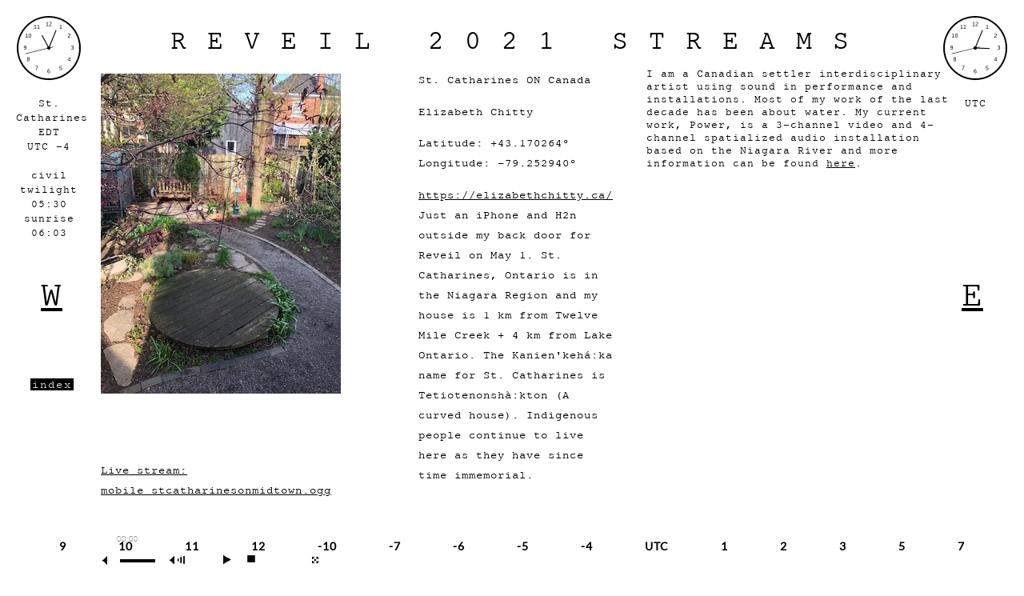

--- FILE ---
content_type: text/html; charset=utf-8
request_url: https://streams.soundtent.org/2021/streams/utc-4_st-catharines-c3049190-aaa7-4c99-99c2-e7df631e86ae
body_size: 28949
content:
<!DOCTYPE html>
<html>
<head>
  <title>  REVEIL 2021 UTC -4 St. Catharines
</title>
  <meta name="description" content="reveil streams 2016" />
  <meta name="keywords" content="reveil streams 2016 soundcamp soundtent" />
  <script src="https://js.pusher.com/5.1/pusher.min.js"></script>
  <link rel="stylesheet" media="all" href="/assets/application-91097d05f5030f0b5203ae428e67ac3730f95b8b3c67e79d647b599bf4d77048.css" />
  <script src="/assets/application-0ad9a2d169fc7e4f92b28901bc3d5a0ac770c9324f497d233451068e14b566b8.js"></script>
      <link rel="stylesheet" media="all" href="/assets/streams_2023-ec86cbededd59ec994c51358db81a0382756115eaf79731b09d1197e22c21e1a.css" />

  <meta name="csrf-param" content="authenticity_token" />
<meta name="csrf-token" content="Ta+eDvVbn2/oplGyI5fRpHkTxjNsicZmXpF1K5N8hxw/d+kvOMkz/Map1fqeNa9clTVyIJ3C4Xrs8MzHGOE1QA==" />
</head>
<body>


<div id="clockTopLeft">

  <!-- Local time at London / GMT  -  from timeanddate.com -->

  <iframe src="https://free.timeanddate.com/clock/i4gr08id/n124/szw80/szh80/hoc000/cf100/hncfff/fdi74/mqc000/mhc000/mmc000/hml60/hsc000" frameborder="0" width="80" height="80"></iframe>


  <!-- Location -->

  <p class="closeCenter aM">
    St. Catharines
    <br>
    EDT<br>
    UTC -4
    <br>
    <br>
    civil twilight
    <br>
    05:30
    <br>
    sunrise
    <br>
    06:03


  </p>

</div>

<!-- CLOCK COVER PREVENTS CLICKING -->

<div id="clockCoverLeft">
</div>



<!-- CLOCK TOP RIGHT -->

<div id="clockTopRight">



  <iframe src="https://free.timeanddate.com/clock/i4gr08id/n85/szw80/szh80/hoc000/cf100/hncfff/fdi74/mqc000/mhc000/mmc000/hml60/hsc000" frameborder="0" width="80" height="80"></iframe>


  <!-- TIME ZONE -->


  <p class="closeCenter aM">
    UTC
  </p>

</div>


<!-- CLOCK COVER PREVENTS CLICKING -->

<div id ="clockCoverRight">
</div>


<!-- GO W -  URL FOR NEXT SITE [WEST] -->

<div id="goWest">

  <a href="/2021/streams/utc-5_north-bay">
    <p class="aMBig">
      W
    </p>
</a>
</div>



<!-- GO E -  URL FOR ONE SITE / PAGE EAST -->


<div id="goEast">

  <a href="/2021/streams/utc-4_acra">
    <p class="aMBig">
      E
    </p>
</a>
</div>



<!-- TITLE -->

<div class="titleholder_streams">
  REVEIL 2021 STREAMS
</div>







<!--    STREAM - TABLE    -->


<table id="streams2015">


  <tr>


    <!-- IMAGE COLUMN - INCLUDES LINKS TO PLAY ON CLICK -->

    <td class="img">
      <!-- PLAY RECORDING ON CLICK -->
       
          <a href="javascript:;"  class="stream-link-id-457" class="plain">

                <img src="https://soundtent-assets-production-soundcamp.s3.amazonaws.com/uploads/stream/image/569/primary_back_yard.jpg" width="300px" height="">
              <br>
              <br>
            <!-- St. Catharines ON mid-town -->
            <!--  - Elizabeth Chitty -->
          </a>
          <br>
          <br>
        <!-- <br><br><br><br> -->
          <a href="javascript:;"  class="stream-link-id-457" class="plain">Live stream: mobile_stcatharinesonmidtown.ogg</a>
        <br><br>

        <!-- PLAYER -->
        <div id="jp_container_N" class="jp-video jp-video-270p">
          <div class="jp-type-playlist">
            <div id="jquery_jplayer_N" class="jp-jplayer"></div>
            <div class="jp-gui">

              <div class="jp-interface">
                <div class="jp-progress">
                  <div class="jp-seek-bar">
                    <div class="jp-play-bar"></div>
                  </div>
                </div>
                <div class="jp-current-time"></div>

                <div class="jp-title">
                  <ul>
                    <li></li>
                  </ul>
                </div>
                <div class="jp-controls-holder">
                  <ul class="jp-controls">

                    <li><a href="javascript:;" class="jp-play" tabindex="_blank">play</a></li>
                    <li><a href="javascript:;" class="jp-pause" tabindex="_blank">pause</a></li>

                    <li><a href="javascript:;" class="jp-stop" tabindex="_blank">stop</a></li>
                    <li><a href="javascript:;" class="jp-mute" tabindex="_blank" title="mute">mute</a></li>
                    <li><a href="javascript:;" class="jp-unmute" tabindex="_blank" title="unmute">unmute</a></li>
                    <li><a href="javascript:;" class="jp-volume-max" tabindex="_blank" title="max volume">max volume</a></li>
                  </ul>
                  <div class="jp-volume-bar">
                    <div class="jp-volume-bar-value"></div>
                  </div>
                  <ul class="jp-toggles">
                    <li><a href="javascript:;" class="jp-full-screen" tabindex="_blank" title="full screen">full screen</a></li>
                    <li><a href="javascript:;" class="jp-restore-screen" tabindex="_blank" title="restore screen">restore screen</a></li>

                  </ul>
                </div>
              </div>
            </div>
            <div class="jp-playlist">
              <ul>
                <!-- The method Playlist.displayPlaylist() uses this unordered list -->
                <li></li>
              </ul>
            </div>

          </div>
        </div>

        <!-- END OF PLAYER -->
    </td>

    <!-- LOCATION COLUMN -->

    <td class="location">

      <!-- LOCATION -->

      <p class="aM">
        St. Catharines ON Canada
      </p>

      <p class="aM">
        Elizabeth Chitty
      </p>

      <!-- LATITUDE AND LONGITUDE -->

      <p class="aM">
        Latitude: +43.170264°
        <br>
        Longitude: -79.252940°
      </p>

      <!-- STREAMER WITH LINK -->

      <div class="aM">

        <div><a href="https://elizabethchitty.ca/">https://elizabethchitty.ca/</a><br>Just an iPhone and H2n outside my back door for Reveil on May 1. St. Catharines, Ontario is in the Niagara Region and my house is 1 km from Twelve Mile Creek + 4 km from Lake Ontario. The Kanien'kehá:ka name for St. Catharines is Tetiotenonshà:kton (A curved house). Indigenous people continue to live here as they have since time immemorial.</div>
      </div>


    </td >

    <!-- DESCRIPTION COLUMN - EXTENDED DESCRIPTION -->

    <td class="description">
      <div>I am a Canadian settler interdisciplinary artist using sound in performance and installations. Most of my work of the last decade has been about water. My current work, Power, is a 3-channel video and 4-channel spatialized audio installation based on the Niagara River and more information can be found&nbsp;<a href="https://elizabethchitty.ca/recent-and-upcoming/">here</a>.<br><br></div>
    </td>

  </tr>


</table>

<!-- END OF TABLE-->



<!-- LINK TO HOME PAGE -->


<div id="goIndex">

  <a class="h1" href="/2021/streams">index</a>

</div>




<!-- NAVIGATION DIV - CURRENT TIME ZONE CENTRED -->

<div id="navigation">
      <span class="nav-container">
        <span class="nav-container__offset">9</span>
        <span class="nav-container__popover">
            <a href="/2021/streams/utc9_yakanakako-9ed1ce38-06a5-4659-931f-b307010e93ed">Yamanashi, Yakanakako</a>
            <a href="/2021/streams/utc9_kyoto-f3ab5a65-79ff-463a-b9c7-c1262b51fd58">Kyoto, Japan</a>
            <a href="/2021/streams/utc8_seoul-167c1360-2388-4235-9d22-1ce7a3389a7d">Gusan Park, Seoul, S.Korea</a>
            <a href="/2021/streams/utc9_jeju-island">Culture Space Yang, Georo village, Jeju island</a>
            <a href="/2021/streams/utc930_adelaide-9bda5fc1-aac4-4499-afae-eb28f2c7746e">Quorn </a>
            <a href="/2021/streams/utc930_adelaide-58bdb07c-4439-438c-9c5d-9028263ed5db">Parkside, South Australia</a>
        </span>
      </span>
      &nbsp; &nbsp;
      <span class="nav-container">
        <span class="nav-container__offset">10</span>
        <span class="nav-container__popover">
            <a href="/2021/streams/utc10_sunshine-coast-9f09a466-4f29-484e-8e61-b059de874288">Mary Cairncross Rainforest Canopy</a>
            <a href="/2021/streams/utc10_sunshine-coast-d767ffbb-84d7-4959-bd1a-d2fecc0208f0">Maroochy River, Sunshine Coast</a>
            <a href="/2021/streams/utc10_sunshine-coast-7f21315d-7f4b-4370-b455-7de243780fa8">Sippy Downs, Sunshine Coast</a>
            <a href="/2021/streams/utc10_sydney">Clovelly cliffs</a>
            <a href="/2021/streams/utc10_melbourne-020e0a96-f104-4b7b-80d7-e1eebd98210d">Mount Feathertop, Alpine National Park, Victoria, Australia</a>
        </span>
      </span>
      &nbsp; &nbsp;
      <span class="nav-container">
        <span class="nav-container__offset">11</span>
        <span class="nav-container__popover">
            <a href="/2021/streams/utc11_hobart">West Hobart, lutruwita-Tasmania</a>
        </span>
      </span>
      &nbsp; &nbsp;
      <span class="nav-container">
        <span class="nav-container__offset">12</span>
        <span class="nav-container__popover">
            <a href="/2021/streams/utc12_christchurch">27 cross street</a>
        </span>
      </span>
      &nbsp; &nbsp;
      <span class="nav-container">
        <span class="nav-container__offset">-10</span>
        <span class="nav-container__popover">
            <a href="/2021/streams/utc-10_kula-hi-7179f01d-cb77-42aa-ac23-c7b2033105bc">Hosmer Grove, Haleakalā National Park</a>
            <a href="/2021/streams/utc-10_kokomo-hi">Upcountry Maui</a>
        </span>
      </span>
      &nbsp; &nbsp;
      <span class="nav-container">
        <span class="nav-container__offset">-7</span>
        <span class="nav-container__popover">
            <a href="/2021/streams/utc-7_woodinville">18804 NE 150th Ct. Woodinville WA, 98072</a>
            <a href="/2021/streams/utc-7_vancouver-834db729-64af-4aee-b315-46724ee0c1d7">City Neighborhood, Vancouver, British Columbia, Canada</a>
            <a href="/2021/streams/utc8_vancouver">Fairview, Vancouver BC, Canada</a>
            <a href="/2021/streams/utc-7_vancouver-a44ec341-c12a-4826-81ee-52d23adff663">Nelson Street, West End, Vancouver, BC</a>
            <a href="/2021/streams/utc-7_weldon-california">Fay Creek, Weldon, California, USA</a>
            <a href="/2021/streams/utc-8_los-angeles">Long Beach, California, USA</a>
            <a href="/2021/streams/utc-7_hornbrook-ca">Ranchira Gulch, Hornbrook, CA</a>
            <a href="/2021/streams/utc7_lakeside-california">Eastern San Diego County, California USA</a>
            <a href="/2021/streams/utc-7_palo-alto">Jasper Ridge Biological Preserve, Woodside California USA</a>
            <a href="/2021/streams/utc7_oakland">Lake Merritt, Oakland, California, USA</a>
            <a href="/2021/streams/utc-7_santa-cruz-california">University of California, Santa Cruz campus</a>
            <a href="/2021/streams/utc7_santa-cruz-california">Woodrow &amp; WestCliff on the Monterey Bay</a>
        </span>
      </span>
      &nbsp; &nbsp;
      <span class="nav-container">
        <span class="nav-container__offset">-6</span>
        <span class="nav-container__popover">
            <a href="/2021/streams/utc-6_edmonton-efccbf14-9bb5-4c60-9be5-576186659f26">ward papastew/Hawrelak Park in Amiskwaciy Waskahikan/Edmonton, Canada</a>
            <a href="/2021/streams/utc-6_cedaredge-colorado">on Surface Creek Road</a>
        </span>
      </span>
      &nbsp; &nbsp;
      <span class="nav-container">
        <span class="nav-container__offset">-5</span>
        <span class="nav-container__popover">
            <a href="/2021/streams/utc-5_indiana-c5d8ec08-a9c2-46c9-8f39-ae872bcb0353">Gary, Indiana </a>
            <a href="/2021/streams/utc-5_gary">Miller Beach, Gary, Indiana USA</a>
            <a href="/2021/streams/utc-6_minneapolis">Seward neighborhood</a>
            <a href="/2021/streams/utc-5_brampton">Dorset Park</a>
            <a href="/2021/streams/utc-5_quito-c5fa6994-cdd3-4185-89e1-4b882c396373">Puembo</a>
        </span>
      </span>
      &nbsp; &nbsp;
      <span class="nav-container">
        <span class="nav-container__offset">-4</span>
        <span class="nav-container__popover">
            <a href="/2021/streams/utc-4_manchester-center">Manchester Center, Vermont, USA</a>
            <a href="/2021/streams/utc-4_hudson-62057b36-d0e9-4149-8626-61ac941ecc7a">TSAC 1, Acra, Upper Hudson Valley, NY</a>
            <a href="/2021/streams/utc-4_northampton-ma">613 Westhampton Rd., Florence, MA 01062 USA</a>
            <a href="/2021/streams/utc-4_troy-ny">Downtown Troy, NY</a>
            <a href="/2021/streams/utc-4_acra">Pond Station, Acra, Upper Hudson Valley, NY</a>
            <a href="/2021/streams/utc-4_st-catharines-c3049190-aaa7-4c99-99c2-e7df631e86ae">St. Catharines ON Canada</a>
            <a href="/2021/streams/utc-5_north-bay">Trout Lake Road, Forest Region, North Bay, Ontario, Canada</a>
            <a href="/2021/streams/utc-4_commanda-ontario-canada">Warbler&#39;s Roost, South River (Canada)</a>
            <a href="/2021/streams/utc-4_toronto-2243eec2-bc7c-46b3-9ceb-a01ebd491cc3">Toronto, Ontario Canada </a>
            <a href="/2021/streams/utc-4_leamington-ontario">Point Pelee National Park, Ontario, Canada</a>
            <a href="/2021/streams/utc-4_washington-d-c">University of Virginia, Charlottesvile, VA USA</a>
            <a href="/2021/streams/utc5_deland">Sandra Stetson Aquatic Center, Lake Beresford, DeLand, Florida, USA</a>
            <a href="/2021/streams/utc-4_el-portal-florida">Tequesta Indian Mound</a>
            <a href="/2021/streams/utc-4_richmond-virginia-united-states">Monarch Garden, Richmond, Virginia, United States</a>
            <a href="/2021/streams/utc-4_santiago-c00f032e-519a-4375-b743-b4fdb804ff7b">arrayania</a>
            <a href="/2021/streams/utc-4_batuco">Batuco Wetlands</a>
        </span>
      </span>
      &nbsp; &nbsp;
      <span class="nav-container">
        <span class="nav-container__offset">UTC</span>
        <span class="nav-container__popover">
            <a href="/2021/streams/utc0_caldas-da-rainha">OSSO (São Gregório, Caldas da Rainha)</a>
        </span>
      </span>
      &nbsp; &nbsp;
      <span class="nav-container">
        <span class="nav-container__offset">1</span>
        <span class="nav-container__popover">
            <a href="/2021/streams/utc1_london-f44416f9-758d-4555-a1ab-3a1524572ba1">Stream details in IRC chat below</a>
            <a href="/2021/streams/utc1_london-310c3615-6007-4300-a487-cf23aecbd253">Cheam, Sutton, Surrey, UK</a>
            <a href="/2021/streams/utc1_london-2d526076-1d8f-4944-8ab3-fb99447ee7e1">Hampstead Heath, London </a>
            <a href="/2021/streams/utc1_london-1817589b-333c-4c8d-9816-e647f0c66e18">Roof in Hackney, E5</a>
            <a href="/2021/streams/utc1_-london-edbf30c8-6e43-468f-a5b1-6d75aa32986f">Stave Hill Ecological Park, Rotherhithe</a>
            <a href="/2021/streams/utc0_london-0fd1dba9-fbcd-473e-a335-88f6363decfd">Stave Hill Ecological Park, Rotherhithe, London, UK</a>
            <a href="/2021/streams/utc1_london-6b76bfd4-ae20-440e-b62a-87738351e233">Urban back yard, Loughborough Junction, South London</a>
            <a href="/2021/streams/utc0_heanor">The Field, Shipley</a>
            <a href="/2021/streams/utc1_london-96feb836-4682-4d9d-92f4-82683aa5e8e6">Burgess Park, Southwark, London, UK</a>
            <a href="/2021/streams/utc1_coventry">Leamington Spa </a>
            <a href="/2021/streams/utc1_ravenglass-8b73b8d2-3246-4ae8-82bb-a7fa127c9a2c">Muncaster Castle</a>
            <a href="/2021/streams/utc1_ravenglass-d5331d1a-f045-4827-a31c-f4c7967da88b">Ravenglass Estuary</a>
            <a href="/2021/streams/utc0_london-30d9ecb5-757b-4b87-b502-5bc82cb850fd">River Lea, Hackney Marshes, London</a>
            <a href="/2021/streams/utc1_london-675745dd-8512-472f-983b-7307880a419d">TUMP 53, Water Lily Walk, Thamesmead, London SE28</a>
            <a href="/2021/streams/utc1_barrow-in-furness-29d404f0-c148-439c-9a5a-7a18da986127">Barrow Park, Abbey Road, Barrow-in-Furness, Cumbria</a>
            <a href="/2021/streams/utc0_brighton-019bbf38-c14a-418d-8d43-5ff228a46763">Rastrick Viaduct #1</a>
            <a href="/2021/streams/utc0_brighton-787eb73a-b561-4b95-acf2-645e99937a61">Rastrick Viaduct #2</a>
            <a href="/2021/streams/utc1_barrow-in-furness-984c3b21-b323-40a6-96b8-2b3da50f1569">South Walney </a>
            <a href="/2021/streams/utc0_brighton-92bc2c3f-84dd-4d25-87ed-80137533868d">Cuckmere Delta</a>
            <a href="/2021/streams/utc1_reading">Earley Chorus</a>
            <a href="/2021/streams/utc1_brighton-e37dac4e-47bb-403e-8a94-67270f778e7b">Elm Grove, Brighton, UK</a>
            <a href="/2021/streams/utc1_horsham">Knepp Estate, Dial Post, nr Horsham, West Sussex, RH13 8NN, UK</a>
            <a href="/2021/streams/utc1_bristol">Clevedon</a>
            <a href="/2021/streams/utc1_peasedown-st-john">Sub-urban soundscape </a>
            <a href="/2021/streams/utc1_swansea-bc39b1f0-fcb6-464c-9ef9-600bbdc6b6b6">Oxwich National Nature Reserve, Gower Peninsula</a>
            <a href="/2021/streams/utc1_exeter-d22de653-3e3b-4e37-a8c3-be22c9dadc52">Twinaway Lane, Ide, Exeter, EX2 9TH, United Kingdom</a>
            <a href="/2021/streams/utc1_dublin">Walkinstown, Dublin, Ireland.</a>
            <a href="/2021/streams/utc1_galway-22235a98-c024-4f5d-99af-ef26b44f0324">Monivea Demense, Monivea, Co. Galway, Ireland</a>
            <a href="/2021/streams/utc0_cork">Montenotte, Cork city, Ireland</a>
            <a href="/2021/streams/utc1_bath">Peasedown St. John</a>
            <a href="/2021/streams/utc1_campo-do-geres">Gerês Biosphere Reserve, Portugal</a>
            <a href="/2021/streams/utc0_lisboa">Lisboa, Portugal</a>
            <a href="/2021/streams/utc1_bodo">Kårøya Kittiwake colony, Røst, Nordland</a>
            <a href="/2021/streams/utc1_bergen">SkottegatenFM,  Bergen, Norway  </a>
            <a href="/2021/streams/utc0_norwich-dd846fe1-b869-40bf-b090-072c6dbfd5aa">Wheatfen Nature Reserve</a>
            <a href="/2021/streams/utc1_london-9d1fa03f-5a8a-4b69-8b3a-0583be5f47c5">Walberswick, Suffolk</a>
            <a href="/2021/streams/utc1_walberswick">Westwood Marsh, Suffolk, UK</a>
            <a href="/2021/streams/utc1_durham-917ca946-f4a9-4a18-8890-12e1ffee749b">Durham (High Shincliffe, suburban)</a>
            <a href="/2021/streams/utc1_margate">Sunken Gardens, Royal Esplanade, Westbrook, Margate, CT9 5EJ</a>
            <a href="/2021/streams/utc1_huddersfield">Denby Dale, Huddersfield, West Yorkshire</a>
            <a href="/2021/streams/utc0_folkestone">Foord Viaduct, Folkestone, Kent, UK</a>
            <a href="/2021/streams/utc1_huddersfield-f0b8b7b2-85b2-46e4-baeb-dc7f656e94a0">Grimescar Wood, Birkby, Huddersfield</a>
            <a href="/2021/streams/utc1_huddersfield-6f1da267-b9f1-4137-bf14-05766ca87e12">Huddersfield, West Yorkshire</a>
            <a href="/2021/streams/utc1_lake-district-national-park-53bb1b8a-66b7-4645-8b2d-7f8493d70329">Thorney How, Grasmere, Cumbria, United Kingdom</a>
            <a href="/2021/streams/utc1_todmorden-b7264343-570d-4d8d-a5fd-c54217136f13">Centre Vale Park, Todmorden West Yorkshire</a>
            <a href="/2021/streams/utc1_bradford">Randall Place Bradford</a>
            <a href="/2021/streams/utc0_london-876be8a7-f3e4-481b-bd38-8252a251153c">Channelsea Island</a>
            <a href="/2021/streams/utc1_ravenglass-af3af073-00dd-4865-81dd-9184aac10f06">Ravenglass Estuary</a>
            <a href="/2021/streams/utc0_london-369f56a8-44a7-4e34-94ac-d7d8d6a1f83a">Tower Hamlets Cemetery Park</a>
            <a href="/2021/streams/utc1_leicester">Aylestone Meadows, Leicester</a>
            <a href="/2021/streams/utc-1_london">Ashdown Forest</a>
            <a href="/2021/streams/utc0_brighton-ee1a295f-d4e9-47de-94a9-808b5c22d523">Shoreham Hotpipe</a>
            <a href="/2021/streams/utc1_peak-national-park">Upper Hoo Valley </a>
            <a href="/2021/streams/utc0_salisbury">Garston Wood</a>
        </span>
      </span>
      &nbsp; &nbsp;
      <span class="nav-container">
        <span class="nav-container__offset">2</span>
        <span class="nav-container__popover">
            <a href="/2021/streams/utc2_forcalquier">Pierrerue, Alpes-de-Haute-Provence</a>
            <a href="/2021/streams/utc2_george">George, Western Cape, South Africa</a>
            <a href="/2021/streams/utc2_madrid-8af2f770-5be3-4ed9-8d30-993152379480">Boadilla del Monte, Spain</a>
            <a href="/2021/streams/utc0_gavle">Gävle, Sweden</a>
            <a href="/2021/streams/utc2_krakow">Sciejowice</a>
            <a href="/2021/streams/utc2_bytom-910830a2-7bf8-4132-83be-d90b2319af39">Segiet Nature Reserve, Bytom, Poland</a>
            <a href="/2021/streams/utc2_kosice">Sivec, Mala Lodina, Slovakia</a>
            <a href="/2021/streams/utc2_berlin-38ee16fb-8a05-4824-bbe5-70ad6a287937">Naturpark Stechlin-Ruppiner Land, Brandenburg, Germany</a>
            <a href="/2021/streams/utc2_budapest-92815a83-2210-4610-9f04-ebc6a2bf2b09">Felsotold Hungary</a>
            <a href="/2021/streams/utc3_vac-hungary">Lajostelep, Vac, Hungary</a>
            <a href="/2021/streams/utc2_berlin-84623af6-1a0c-4be4-a4ec-8e657036accc">Berlin, Königsheide</a>
            <a href="/2021/streams/utc030_zlin">Rusava, Moravia, Czech Republic</a>
            <a href="/2021/streams/utc1_pezinok">The Schaubmar Mill in Pezinok, Slovakia</a>
            <a href="/2021/streams/utc2_usti-nad-labem">Faculty of Art and Design, J. E. Purkyně University, Ústí nad Labem</a>
            <a href="/2021/streams/utc2_brno-4d8bc6bf-0bae-4781-9428-e5c7c9d21e80">Gardens, playgrounds &amp; an alley inside of a residential block, Tabor &amp; Pod kaštany streets</a>
            <a href="/2021/streams/utc2_pardubice">Lázně Bohdaneč</a>
            <a href="/2021/streams/utc2_berlin-5f8029df-c4fd-4318-acc7-e00af3f04ed1">Metropolic Allotment Garden </a>
            <a href="/2021/streams/utc2_mellensee">Strandbad am Mellensee, Mellensee, Germany</a>
            <a href="/2021/streams/utc1_most">Park Střed, Most, Czech Republic</a>
            <a href="/2021/streams/utc330_prague">Garden of the Troja Castle </a>
            <a href="/2021/streams/utc2_prague-6b8c9ce6-e191-4324-b229-b9609786dd0b">Entrance Gallery - Břevnov monastery garden, Prague, Czech Republic</a>
            <a href="/2021/streams/utc2_prague-fc393a06-bbcc-4422-a895-847d5b881610">Skryje</a>
            <a href="/2021/streams/utc2_tyrovice">Úpoř&#39;s stream, Czech Republic</a>
            <a href="/2021/streams/utc2_graz">Augarten Park, Graz, Austria</a>
            <a href="/2021/streams/utc2_maribor">Mariborski Otok</a>
            <a href="/2021/streams/utc2_weimar">Ilmpark, Weimar, Thüringen, Germany</a>
            <a href="/2021/streams/utc1_linz">Traun-Donau-Auen</a>
            <a href="/2021/streams/utc2_ljubljana-e4fadcfb-9bc6-4cb9-9596-74bff94cf6df">Rožnik Hill, Ljubljana, Slovenia</a>
            <a href="/2021/streams/utc2_munich">Biotopia-Lab, Munich Botanical Garden</a>
            <a href="/2021/streams/utc2_zwolle-20494393-9f0d-4ed0-a8a0-632153e7b3b7">Country site Zwolle, Netherlands</a>
            <a href="/2021/streams/utc2_cologne-4a8f59a8-3277-4940-a383-19ec3492bcf0">Belgian Quarter, Cologne, Germany</a>
            <a href="/2021/streams/utc2_amsterdam-cbec3860-fc1e-49eb-a085-9019c7293651">Amsterdam, balcony in Oud-Zuid</a>
            <a href="/2021/streams/utc2_naples-27281c97-2486-4354-b126-57eda5f4743d">San Martino Valle Caudina</a>
            <a href="/2021/streams/utc2_eindhoven">At the edges of Stratumse Heide, Leenderweg, Eindhoven, the Netherlands</a>
            <a href="/2021/streams/utc2_sankt-georgen-3b111714-70aa-4028-b89e-c20afca26081">Global Forest, Friedrichstrasse 5a, Sankt Georgen im Schwarzwald, Germany</a>
            <a href="/2021/streams/utc0_brno">Park Lužánky, Brno, Czech Republic</a>
            <a href="/2021/streams/utc2_martelange">Haute Sûre Forêt D&#39;Anlier Natural Park, BE</a>
            <a href="/2021/streams/utc2_antwerp">Mortsel</a>
            <a href="/2021/streams/utc2_florence">Up the hill, Bosconi, Fiesole, IT</a>
            <a href="/2021/streams/utc2_liegemm">Soxhluse, Romsée, Belgium</a>
            <a href="/2021/streams/utc2_valenciennes">Valenciennes, Nord, FR</a>
            <a href="/2021/streams/utc2_lille">Le Carré des Artistes, Lille Sud, FR</a>
            <a href="/2021/streams/utc2_thel">Thel, Rhône, FRANCE</a>
            <a href="/2021/streams/utc2_domaize">Domaize, Auvergne, France</a>
            <a href="/2021/streams/utc2_narbonne">Azillanet, Hérault, South of France</a>
            <a href="/2021/streams/utc2_quimper">château de kerminy, rosporden</a>
        </span>
      </span>
      &nbsp; &nbsp;
      <span class="nav-container">
        <span class="nav-container__offset">3</span>
        <span class="nav-container__popover">
            <a href="/2021/streams/utc3_moscow-9581d0b6-3ee9-4e1d-996f-45c4420081f3">moscow</a>
            <a href="/2021/streams/utc3_helsinki">Sipoonkorpi National Park, Finland</a>
            <a href="/2021/streams/utc3_narva">Remote Estonia</a>
            <a href="/2021/streams/utc3_st-petersburg-2e8011a7-2281-44f6-b51f-f6b7e01598bc">Semimost&#39;ye Griboyedov channel embankment St Petersburg Russia 190068</a>
            <a href="/2021/streams/utc3_klaipeda">Nida Art Colony, Curonian Spit, Neringa, Lithuania</a>
            <a href="/2021/streams/utc3_bucharest-576471ef-e54d-442c-a9f3-4ea3f98edca1">Cișmigiu Garden, Bucharest, Romania</a>
            <a href="/2021/streams/utc330_dar-es-salaam">Kigamboni, Dar es Salaam Tanzania</a>
            <a href="/2021/streams/utc3_athens-57896479-06b2-4534-90fd-0b747e066a4d">Athens City Center</a>
            <a href="/2021/streams/utc3_chania">Flora &amp; Fauna Preservation Park Museum, TUC, Chania</a>
            <a href="/2021/streams/utc3_athens-d2176df8-948d-41cc-b0e6-db18d1cbeeab">Kalathas, Chania, Crete </a>
            <a href="/2021/streams/utc3_rethymno-c73a8118-8b0a-4a3f-a1c5-988c26c3c827">Loutra, Crete</a>
            <a href="/2021/streams/utc3_lamia">Nea Makrisi, near Lamia, Phthiotida, GR</a>
            <a href="/2021/streams/utc2_ioannina">Elefthero, Konitsa, Aoos Gorge</a>
            <a href="/2021/streams/utc3_kyiv">Balcony in Kurenivka district, Kyiv, Ukraine</a>
        </span>
      </span>
      &nbsp; &nbsp;
      <span class="nav-container">
        <span class="nav-container__offset">5</span>
        <span class="nav-container__popover">
            <a href="/2021/streams/utc530_kolkata-f0667884-cd2e-4f4d-ba3c-ea8f3d6e250c">Chittaranjan Colony, Kolkata</a>
        </span>
      </span>
      &nbsp; &nbsp;
      <span class="nav-container">
        <span class="nav-container__offset">7</span>
        <span class="nav-container__popover">
            <a href="/2021/streams/utc7_hanoi-497ddb40-788a-43f9-bf89-29d5fad8625d">Tong Duy Tan street, Hanoi, Vietnam </a>
        </span>
      </span>
      &nbsp; &nbsp;
      <span class="nav-container">
        <span class="nav-container__offset">8</span>
        <span class="nav-container__popover">
            <a href="/2021/streams/utc8_hong-kong-e08e9342-08a8-4bfb-9d9c-39f8f9c93a5c">Fung Shing Street, Kowloon, Hong Kong</a>
            <a href="/2021/streams/utc8_hong-kong-5010a3e4-020e-4d04-b409-d5fbbde001fc">Tai Long Wan (Big Wave Bay) Village, Hong Kong</a>
            <a href="/2021/streams/utc8_singapore-10b0344a-4e17-4658-a18c-522302cc3957">White Jetty on East Coast Park, Singapore</a>
        </span>
      </span>
      &nbsp; &nbsp;

  <span id="navigation">
    &nbsp;
  </span>

</div>


<!--  END NAVIGATION   -->



<!-- STREAM TO LOAD AS DEFAULT - CHOOSE ONE FROM LIST BELOW -->

<script type="text/javascript">


  $(document).ready(function(){
    var myPlaylist = new jPlayerPlaylist({
      jPlayer: "#jquery_jplayer_N",
      cssSelectorAncestor: "#jp_container_N"
    }, [
        {
          title:"St. Catharines ON mid-town&nbsp; live stream  &nbsp; ",
          free: true,
          oga:"http://locus.creacast.com:9001/mobile_stcatharinesonmidtown.ogg",
          poster: "https://soundtent-assets-production-soundcamp.s3.amazonaws.com/uploads/stream/image/569/back_yard.jpg"
        }
    ], {
      playlistOptions: {
        enableRemoveControls: false
      },
      swfPath: "/scripts",
      supplied: "mp3, webmv, ogv, m4v, oga, mp3, m4a",
      smoothPlayBar: true,
      keyEnabled: true,
      audioFullScreen: true,
      size: {
        width: "0px",
        height: "0px"
      }
    });





    <!-- LIST OF STREAMS WHICH LOAD ON CLICK - ADD - KEEP FORMAT - NO PARTICULAR ORDER -->


      $(".stream-link-id-457").click(function() {
        myPlaylist.remove(0);
        myPlaylist.add({
          title:"St. Catharines ON mid-town&nbsp; live stream  &nbsp; ",
          free: true,
          oga:"http://locus.creacast.com:9001/mobile_stcatharinesonmidtown.ogg",
          poster: "https://soundtent-assets-production-soundcamp.s3.amazonaws.com/uploads/stream/image/569/back_yard.jpg"
        });
        myPlaylist.play(1);
      });


    <!-- KEEP jplayer_inspector_1 LAST -->


    $("#jplayer_inspector_1").jPlayerInspector({jPlayer:$("#jquery_jplayer_N")});
  });

</script>


</body>
</html>


--- FILE ---
content_type: text/plain;charset=UTF-8
request_url: https://free.timeanddate.com/ts.php?t=1769051017981
body_size: -269
content:
1769051018.0922 18



--- FILE ---
content_type: text/plain;charset=UTF-8
request_url: https://free.timeanddate.com/ts.php?t=1769051017961
body_size: -224
content:
1769051018.0551 18

